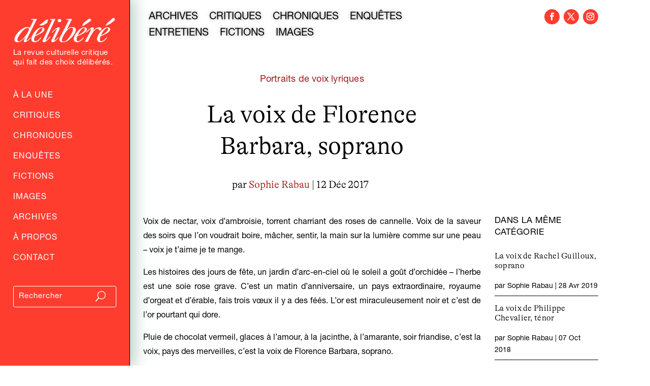

--- FILE ---
content_type: text/html; charset=utf-8
request_url: https://www.google.com/recaptcha/api2/anchor?ar=1&k=6LfXkkkgAAAAAKAwwGfmCmukiD26JimqGBp9KTjZ&co=aHR0cHM6Ly9kZWxpYmVyZS5mcjo0NDM.&hl=en&v=PoyoqOPhxBO7pBk68S4YbpHZ&size=invisible&anchor-ms=20000&execute-ms=30000&cb=4f3d53pexvcl
body_size: 48652
content:
<!DOCTYPE HTML><html dir="ltr" lang="en"><head><meta http-equiv="Content-Type" content="text/html; charset=UTF-8">
<meta http-equiv="X-UA-Compatible" content="IE=edge">
<title>reCAPTCHA</title>
<style type="text/css">
/* cyrillic-ext */
@font-face {
  font-family: 'Roboto';
  font-style: normal;
  font-weight: 400;
  font-stretch: 100%;
  src: url(//fonts.gstatic.com/s/roboto/v48/KFO7CnqEu92Fr1ME7kSn66aGLdTylUAMa3GUBHMdazTgWw.woff2) format('woff2');
  unicode-range: U+0460-052F, U+1C80-1C8A, U+20B4, U+2DE0-2DFF, U+A640-A69F, U+FE2E-FE2F;
}
/* cyrillic */
@font-face {
  font-family: 'Roboto';
  font-style: normal;
  font-weight: 400;
  font-stretch: 100%;
  src: url(//fonts.gstatic.com/s/roboto/v48/KFO7CnqEu92Fr1ME7kSn66aGLdTylUAMa3iUBHMdazTgWw.woff2) format('woff2');
  unicode-range: U+0301, U+0400-045F, U+0490-0491, U+04B0-04B1, U+2116;
}
/* greek-ext */
@font-face {
  font-family: 'Roboto';
  font-style: normal;
  font-weight: 400;
  font-stretch: 100%;
  src: url(//fonts.gstatic.com/s/roboto/v48/KFO7CnqEu92Fr1ME7kSn66aGLdTylUAMa3CUBHMdazTgWw.woff2) format('woff2');
  unicode-range: U+1F00-1FFF;
}
/* greek */
@font-face {
  font-family: 'Roboto';
  font-style: normal;
  font-weight: 400;
  font-stretch: 100%;
  src: url(//fonts.gstatic.com/s/roboto/v48/KFO7CnqEu92Fr1ME7kSn66aGLdTylUAMa3-UBHMdazTgWw.woff2) format('woff2');
  unicode-range: U+0370-0377, U+037A-037F, U+0384-038A, U+038C, U+038E-03A1, U+03A3-03FF;
}
/* math */
@font-face {
  font-family: 'Roboto';
  font-style: normal;
  font-weight: 400;
  font-stretch: 100%;
  src: url(//fonts.gstatic.com/s/roboto/v48/KFO7CnqEu92Fr1ME7kSn66aGLdTylUAMawCUBHMdazTgWw.woff2) format('woff2');
  unicode-range: U+0302-0303, U+0305, U+0307-0308, U+0310, U+0312, U+0315, U+031A, U+0326-0327, U+032C, U+032F-0330, U+0332-0333, U+0338, U+033A, U+0346, U+034D, U+0391-03A1, U+03A3-03A9, U+03B1-03C9, U+03D1, U+03D5-03D6, U+03F0-03F1, U+03F4-03F5, U+2016-2017, U+2034-2038, U+203C, U+2040, U+2043, U+2047, U+2050, U+2057, U+205F, U+2070-2071, U+2074-208E, U+2090-209C, U+20D0-20DC, U+20E1, U+20E5-20EF, U+2100-2112, U+2114-2115, U+2117-2121, U+2123-214F, U+2190, U+2192, U+2194-21AE, U+21B0-21E5, U+21F1-21F2, U+21F4-2211, U+2213-2214, U+2216-22FF, U+2308-230B, U+2310, U+2319, U+231C-2321, U+2336-237A, U+237C, U+2395, U+239B-23B7, U+23D0, U+23DC-23E1, U+2474-2475, U+25AF, U+25B3, U+25B7, U+25BD, U+25C1, U+25CA, U+25CC, U+25FB, U+266D-266F, U+27C0-27FF, U+2900-2AFF, U+2B0E-2B11, U+2B30-2B4C, U+2BFE, U+3030, U+FF5B, U+FF5D, U+1D400-1D7FF, U+1EE00-1EEFF;
}
/* symbols */
@font-face {
  font-family: 'Roboto';
  font-style: normal;
  font-weight: 400;
  font-stretch: 100%;
  src: url(//fonts.gstatic.com/s/roboto/v48/KFO7CnqEu92Fr1ME7kSn66aGLdTylUAMaxKUBHMdazTgWw.woff2) format('woff2');
  unicode-range: U+0001-000C, U+000E-001F, U+007F-009F, U+20DD-20E0, U+20E2-20E4, U+2150-218F, U+2190, U+2192, U+2194-2199, U+21AF, U+21E6-21F0, U+21F3, U+2218-2219, U+2299, U+22C4-22C6, U+2300-243F, U+2440-244A, U+2460-24FF, U+25A0-27BF, U+2800-28FF, U+2921-2922, U+2981, U+29BF, U+29EB, U+2B00-2BFF, U+4DC0-4DFF, U+FFF9-FFFB, U+10140-1018E, U+10190-1019C, U+101A0, U+101D0-101FD, U+102E0-102FB, U+10E60-10E7E, U+1D2C0-1D2D3, U+1D2E0-1D37F, U+1F000-1F0FF, U+1F100-1F1AD, U+1F1E6-1F1FF, U+1F30D-1F30F, U+1F315, U+1F31C, U+1F31E, U+1F320-1F32C, U+1F336, U+1F378, U+1F37D, U+1F382, U+1F393-1F39F, U+1F3A7-1F3A8, U+1F3AC-1F3AF, U+1F3C2, U+1F3C4-1F3C6, U+1F3CA-1F3CE, U+1F3D4-1F3E0, U+1F3ED, U+1F3F1-1F3F3, U+1F3F5-1F3F7, U+1F408, U+1F415, U+1F41F, U+1F426, U+1F43F, U+1F441-1F442, U+1F444, U+1F446-1F449, U+1F44C-1F44E, U+1F453, U+1F46A, U+1F47D, U+1F4A3, U+1F4B0, U+1F4B3, U+1F4B9, U+1F4BB, U+1F4BF, U+1F4C8-1F4CB, U+1F4D6, U+1F4DA, U+1F4DF, U+1F4E3-1F4E6, U+1F4EA-1F4ED, U+1F4F7, U+1F4F9-1F4FB, U+1F4FD-1F4FE, U+1F503, U+1F507-1F50B, U+1F50D, U+1F512-1F513, U+1F53E-1F54A, U+1F54F-1F5FA, U+1F610, U+1F650-1F67F, U+1F687, U+1F68D, U+1F691, U+1F694, U+1F698, U+1F6AD, U+1F6B2, U+1F6B9-1F6BA, U+1F6BC, U+1F6C6-1F6CF, U+1F6D3-1F6D7, U+1F6E0-1F6EA, U+1F6F0-1F6F3, U+1F6F7-1F6FC, U+1F700-1F7FF, U+1F800-1F80B, U+1F810-1F847, U+1F850-1F859, U+1F860-1F887, U+1F890-1F8AD, U+1F8B0-1F8BB, U+1F8C0-1F8C1, U+1F900-1F90B, U+1F93B, U+1F946, U+1F984, U+1F996, U+1F9E9, U+1FA00-1FA6F, U+1FA70-1FA7C, U+1FA80-1FA89, U+1FA8F-1FAC6, U+1FACE-1FADC, U+1FADF-1FAE9, U+1FAF0-1FAF8, U+1FB00-1FBFF;
}
/* vietnamese */
@font-face {
  font-family: 'Roboto';
  font-style: normal;
  font-weight: 400;
  font-stretch: 100%;
  src: url(//fonts.gstatic.com/s/roboto/v48/KFO7CnqEu92Fr1ME7kSn66aGLdTylUAMa3OUBHMdazTgWw.woff2) format('woff2');
  unicode-range: U+0102-0103, U+0110-0111, U+0128-0129, U+0168-0169, U+01A0-01A1, U+01AF-01B0, U+0300-0301, U+0303-0304, U+0308-0309, U+0323, U+0329, U+1EA0-1EF9, U+20AB;
}
/* latin-ext */
@font-face {
  font-family: 'Roboto';
  font-style: normal;
  font-weight: 400;
  font-stretch: 100%;
  src: url(//fonts.gstatic.com/s/roboto/v48/KFO7CnqEu92Fr1ME7kSn66aGLdTylUAMa3KUBHMdazTgWw.woff2) format('woff2');
  unicode-range: U+0100-02BA, U+02BD-02C5, U+02C7-02CC, U+02CE-02D7, U+02DD-02FF, U+0304, U+0308, U+0329, U+1D00-1DBF, U+1E00-1E9F, U+1EF2-1EFF, U+2020, U+20A0-20AB, U+20AD-20C0, U+2113, U+2C60-2C7F, U+A720-A7FF;
}
/* latin */
@font-face {
  font-family: 'Roboto';
  font-style: normal;
  font-weight: 400;
  font-stretch: 100%;
  src: url(//fonts.gstatic.com/s/roboto/v48/KFO7CnqEu92Fr1ME7kSn66aGLdTylUAMa3yUBHMdazQ.woff2) format('woff2');
  unicode-range: U+0000-00FF, U+0131, U+0152-0153, U+02BB-02BC, U+02C6, U+02DA, U+02DC, U+0304, U+0308, U+0329, U+2000-206F, U+20AC, U+2122, U+2191, U+2193, U+2212, U+2215, U+FEFF, U+FFFD;
}
/* cyrillic-ext */
@font-face {
  font-family: 'Roboto';
  font-style: normal;
  font-weight: 500;
  font-stretch: 100%;
  src: url(//fonts.gstatic.com/s/roboto/v48/KFO7CnqEu92Fr1ME7kSn66aGLdTylUAMa3GUBHMdazTgWw.woff2) format('woff2');
  unicode-range: U+0460-052F, U+1C80-1C8A, U+20B4, U+2DE0-2DFF, U+A640-A69F, U+FE2E-FE2F;
}
/* cyrillic */
@font-face {
  font-family: 'Roboto';
  font-style: normal;
  font-weight: 500;
  font-stretch: 100%;
  src: url(//fonts.gstatic.com/s/roboto/v48/KFO7CnqEu92Fr1ME7kSn66aGLdTylUAMa3iUBHMdazTgWw.woff2) format('woff2');
  unicode-range: U+0301, U+0400-045F, U+0490-0491, U+04B0-04B1, U+2116;
}
/* greek-ext */
@font-face {
  font-family: 'Roboto';
  font-style: normal;
  font-weight: 500;
  font-stretch: 100%;
  src: url(//fonts.gstatic.com/s/roboto/v48/KFO7CnqEu92Fr1ME7kSn66aGLdTylUAMa3CUBHMdazTgWw.woff2) format('woff2');
  unicode-range: U+1F00-1FFF;
}
/* greek */
@font-face {
  font-family: 'Roboto';
  font-style: normal;
  font-weight: 500;
  font-stretch: 100%;
  src: url(//fonts.gstatic.com/s/roboto/v48/KFO7CnqEu92Fr1ME7kSn66aGLdTylUAMa3-UBHMdazTgWw.woff2) format('woff2');
  unicode-range: U+0370-0377, U+037A-037F, U+0384-038A, U+038C, U+038E-03A1, U+03A3-03FF;
}
/* math */
@font-face {
  font-family: 'Roboto';
  font-style: normal;
  font-weight: 500;
  font-stretch: 100%;
  src: url(//fonts.gstatic.com/s/roboto/v48/KFO7CnqEu92Fr1ME7kSn66aGLdTylUAMawCUBHMdazTgWw.woff2) format('woff2');
  unicode-range: U+0302-0303, U+0305, U+0307-0308, U+0310, U+0312, U+0315, U+031A, U+0326-0327, U+032C, U+032F-0330, U+0332-0333, U+0338, U+033A, U+0346, U+034D, U+0391-03A1, U+03A3-03A9, U+03B1-03C9, U+03D1, U+03D5-03D6, U+03F0-03F1, U+03F4-03F5, U+2016-2017, U+2034-2038, U+203C, U+2040, U+2043, U+2047, U+2050, U+2057, U+205F, U+2070-2071, U+2074-208E, U+2090-209C, U+20D0-20DC, U+20E1, U+20E5-20EF, U+2100-2112, U+2114-2115, U+2117-2121, U+2123-214F, U+2190, U+2192, U+2194-21AE, U+21B0-21E5, U+21F1-21F2, U+21F4-2211, U+2213-2214, U+2216-22FF, U+2308-230B, U+2310, U+2319, U+231C-2321, U+2336-237A, U+237C, U+2395, U+239B-23B7, U+23D0, U+23DC-23E1, U+2474-2475, U+25AF, U+25B3, U+25B7, U+25BD, U+25C1, U+25CA, U+25CC, U+25FB, U+266D-266F, U+27C0-27FF, U+2900-2AFF, U+2B0E-2B11, U+2B30-2B4C, U+2BFE, U+3030, U+FF5B, U+FF5D, U+1D400-1D7FF, U+1EE00-1EEFF;
}
/* symbols */
@font-face {
  font-family: 'Roboto';
  font-style: normal;
  font-weight: 500;
  font-stretch: 100%;
  src: url(//fonts.gstatic.com/s/roboto/v48/KFO7CnqEu92Fr1ME7kSn66aGLdTylUAMaxKUBHMdazTgWw.woff2) format('woff2');
  unicode-range: U+0001-000C, U+000E-001F, U+007F-009F, U+20DD-20E0, U+20E2-20E4, U+2150-218F, U+2190, U+2192, U+2194-2199, U+21AF, U+21E6-21F0, U+21F3, U+2218-2219, U+2299, U+22C4-22C6, U+2300-243F, U+2440-244A, U+2460-24FF, U+25A0-27BF, U+2800-28FF, U+2921-2922, U+2981, U+29BF, U+29EB, U+2B00-2BFF, U+4DC0-4DFF, U+FFF9-FFFB, U+10140-1018E, U+10190-1019C, U+101A0, U+101D0-101FD, U+102E0-102FB, U+10E60-10E7E, U+1D2C0-1D2D3, U+1D2E0-1D37F, U+1F000-1F0FF, U+1F100-1F1AD, U+1F1E6-1F1FF, U+1F30D-1F30F, U+1F315, U+1F31C, U+1F31E, U+1F320-1F32C, U+1F336, U+1F378, U+1F37D, U+1F382, U+1F393-1F39F, U+1F3A7-1F3A8, U+1F3AC-1F3AF, U+1F3C2, U+1F3C4-1F3C6, U+1F3CA-1F3CE, U+1F3D4-1F3E0, U+1F3ED, U+1F3F1-1F3F3, U+1F3F5-1F3F7, U+1F408, U+1F415, U+1F41F, U+1F426, U+1F43F, U+1F441-1F442, U+1F444, U+1F446-1F449, U+1F44C-1F44E, U+1F453, U+1F46A, U+1F47D, U+1F4A3, U+1F4B0, U+1F4B3, U+1F4B9, U+1F4BB, U+1F4BF, U+1F4C8-1F4CB, U+1F4D6, U+1F4DA, U+1F4DF, U+1F4E3-1F4E6, U+1F4EA-1F4ED, U+1F4F7, U+1F4F9-1F4FB, U+1F4FD-1F4FE, U+1F503, U+1F507-1F50B, U+1F50D, U+1F512-1F513, U+1F53E-1F54A, U+1F54F-1F5FA, U+1F610, U+1F650-1F67F, U+1F687, U+1F68D, U+1F691, U+1F694, U+1F698, U+1F6AD, U+1F6B2, U+1F6B9-1F6BA, U+1F6BC, U+1F6C6-1F6CF, U+1F6D3-1F6D7, U+1F6E0-1F6EA, U+1F6F0-1F6F3, U+1F6F7-1F6FC, U+1F700-1F7FF, U+1F800-1F80B, U+1F810-1F847, U+1F850-1F859, U+1F860-1F887, U+1F890-1F8AD, U+1F8B0-1F8BB, U+1F8C0-1F8C1, U+1F900-1F90B, U+1F93B, U+1F946, U+1F984, U+1F996, U+1F9E9, U+1FA00-1FA6F, U+1FA70-1FA7C, U+1FA80-1FA89, U+1FA8F-1FAC6, U+1FACE-1FADC, U+1FADF-1FAE9, U+1FAF0-1FAF8, U+1FB00-1FBFF;
}
/* vietnamese */
@font-face {
  font-family: 'Roboto';
  font-style: normal;
  font-weight: 500;
  font-stretch: 100%;
  src: url(//fonts.gstatic.com/s/roboto/v48/KFO7CnqEu92Fr1ME7kSn66aGLdTylUAMa3OUBHMdazTgWw.woff2) format('woff2');
  unicode-range: U+0102-0103, U+0110-0111, U+0128-0129, U+0168-0169, U+01A0-01A1, U+01AF-01B0, U+0300-0301, U+0303-0304, U+0308-0309, U+0323, U+0329, U+1EA0-1EF9, U+20AB;
}
/* latin-ext */
@font-face {
  font-family: 'Roboto';
  font-style: normal;
  font-weight: 500;
  font-stretch: 100%;
  src: url(//fonts.gstatic.com/s/roboto/v48/KFO7CnqEu92Fr1ME7kSn66aGLdTylUAMa3KUBHMdazTgWw.woff2) format('woff2');
  unicode-range: U+0100-02BA, U+02BD-02C5, U+02C7-02CC, U+02CE-02D7, U+02DD-02FF, U+0304, U+0308, U+0329, U+1D00-1DBF, U+1E00-1E9F, U+1EF2-1EFF, U+2020, U+20A0-20AB, U+20AD-20C0, U+2113, U+2C60-2C7F, U+A720-A7FF;
}
/* latin */
@font-face {
  font-family: 'Roboto';
  font-style: normal;
  font-weight: 500;
  font-stretch: 100%;
  src: url(//fonts.gstatic.com/s/roboto/v48/KFO7CnqEu92Fr1ME7kSn66aGLdTylUAMa3yUBHMdazQ.woff2) format('woff2');
  unicode-range: U+0000-00FF, U+0131, U+0152-0153, U+02BB-02BC, U+02C6, U+02DA, U+02DC, U+0304, U+0308, U+0329, U+2000-206F, U+20AC, U+2122, U+2191, U+2193, U+2212, U+2215, U+FEFF, U+FFFD;
}
/* cyrillic-ext */
@font-face {
  font-family: 'Roboto';
  font-style: normal;
  font-weight: 900;
  font-stretch: 100%;
  src: url(//fonts.gstatic.com/s/roboto/v48/KFO7CnqEu92Fr1ME7kSn66aGLdTylUAMa3GUBHMdazTgWw.woff2) format('woff2');
  unicode-range: U+0460-052F, U+1C80-1C8A, U+20B4, U+2DE0-2DFF, U+A640-A69F, U+FE2E-FE2F;
}
/* cyrillic */
@font-face {
  font-family: 'Roboto';
  font-style: normal;
  font-weight: 900;
  font-stretch: 100%;
  src: url(//fonts.gstatic.com/s/roboto/v48/KFO7CnqEu92Fr1ME7kSn66aGLdTylUAMa3iUBHMdazTgWw.woff2) format('woff2');
  unicode-range: U+0301, U+0400-045F, U+0490-0491, U+04B0-04B1, U+2116;
}
/* greek-ext */
@font-face {
  font-family: 'Roboto';
  font-style: normal;
  font-weight: 900;
  font-stretch: 100%;
  src: url(//fonts.gstatic.com/s/roboto/v48/KFO7CnqEu92Fr1ME7kSn66aGLdTylUAMa3CUBHMdazTgWw.woff2) format('woff2');
  unicode-range: U+1F00-1FFF;
}
/* greek */
@font-face {
  font-family: 'Roboto';
  font-style: normal;
  font-weight: 900;
  font-stretch: 100%;
  src: url(//fonts.gstatic.com/s/roboto/v48/KFO7CnqEu92Fr1ME7kSn66aGLdTylUAMa3-UBHMdazTgWw.woff2) format('woff2');
  unicode-range: U+0370-0377, U+037A-037F, U+0384-038A, U+038C, U+038E-03A1, U+03A3-03FF;
}
/* math */
@font-face {
  font-family: 'Roboto';
  font-style: normal;
  font-weight: 900;
  font-stretch: 100%;
  src: url(//fonts.gstatic.com/s/roboto/v48/KFO7CnqEu92Fr1ME7kSn66aGLdTylUAMawCUBHMdazTgWw.woff2) format('woff2');
  unicode-range: U+0302-0303, U+0305, U+0307-0308, U+0310, U+0312, U+0315, U+031A, U+0326-0327, U+032C, U+032F-0330, U+0332-0333, U+0338, U+033A, U+0346, U+034D, U+0391-03A1, U+03A3-03A9, U+03B1-03C9, U+03D1, U+03D5-03D6, U+03F0-03F1, U+03F4-03F5, U+2016-2017, U+2034-2038, U+203C, U+2040, U+2043, U+2047, U+2050, U+2057, U+205F, U+2070-2071, U+2074-208E, U+2090-209C, U+20D0-20DC, U+20E1, U+20E5-20EF, U+2100-2112, U+2114-2115, U+2117-2121, U+2123-214F, U+2190, U+2192, U+2194-21AE, U+21B0-21E5, U+21F1-21F2, U+21F4-2211, U+2213-2214, U+2216-22FF, U+2308-230B, U+2310, U+2319, U+231C-2321, U+2336-237A, U+237C, U+2395, U+239B-23B7, U+23D0, U+23DC-23E1, U+2474-2475, U+25AF, U+25B3, U+25B7, U+25BD, U+25C1, U+25CA, U+25CC, U+25FB, U+266D-266F, U+27C0-27FF, U+2900-2AFF, U+2B0E-2B11, U+2B30-2B4C, U+2BFE, U+3030, U+FF5B, U+FF5D, U+1D400-1D7FF, U+1EE00-1EEFF;
}
/* symbols */
@font-face {
  font-family: 'Roboto';
  font-style: normal;
  font-weight: 900;
  font-stretch: 100%;
  src: url(//fonts.gstatic.com/s/roboto/v48/KFO7CnqEu92Fr1ME7kSn66aGLdTylUAMaxKUBHMdazTgWw.woff2) format('woff2');
  unicode-range: U+0001-000C, U+000E-001F, U+007F-009F, U+20DD-20E0, U+20E2-20E4, U+2150-218F, U+2190, U+2192, U+2194-2199, U+21AF, U+21E6-21F0, U+21F3, U+2218-2219, U+2299, U+22C4-22C6, U+2300-243F, U+2440-244A, U+2460-24FF, U+25A0-27BF, U+2800-28FF, U+2921-2922, U+2981, U+29BF, U+29EB, U+2B00-2BFF, U+4DC0-4DFF, U+FFF9-FFFB, U+10140-1018E, U+10190-1019C, U+101A0, U+101D0-101FD, U+102E0-102FB, U+10E60-10E7E, U+1D2C0-1D2D3, U+1D2E0-1D37F, U+1F000-1F0FF, U+1F100-1F1AD, U+1F1E6-1F1FF, U+1F30D-1F30F, U+1F315, U+1F31C, U+1F31E, U+1F320-1F32C, U+1F336, U+1F378, U+1F37D, U+1F382, U+1F393-1F39F, U+1F3A7-1F3A8, U+1F3AC-1F3AF, U+1F3C2, U+1F3C4-1F3C6, U+1F3CA-1F3CE, U+1F3D4-1F3E0, U+1F3ED, U+1F3F1-1F3F3, U+1F3F5-1F3F7, U+1F408, U+1F415, U+1F41F, U+1F426, U+1F43F, U+1F441-1F442, U+1F444, U+1F446-1F449, U+1F44C-1F44E, U+1F453, U+1F46A, U+1F47D, U+1F4A3, U+1F4B0, U+1F4B3, U+1F4B9, U+1F4BB, U+1F4BF, U+1F4C8-1F4CB, U+1F4D6, U+1F4DA, U+1F4DF, U+1F4E3-1F4E6, U+1F4EA-1F4ED, U+1F4F7, U+1F4F9-1F4FB, U+1F4FD-1F4FE, U+1F503, U+1F507-1F50B, U+1F50D, U+1F512-1F513, U+1F53E-1F54A, U+1F54F-1F5FA, U+1F610, U+1F650-1F67F, U+1F687, U+1F68D, U+1F691, U+1F694, U+1F698, U+1F6AD, U+1F6B2, U+1F6B9-1F6BA, U+1F6BC, U+1F6C6-1F6CF, U+1F6D3-1F6D7, U+1F6E0-1F6EA, U+1F6F0-1F6F3, U+1F6F7-1F6FC, U+1F700-1F7FF, U+1F800-1F80B, U+1F810-1F847, U+1F850-1F859, U+1F860-1F887, U+1F890-1F8AD, U+1F8B0-1F8BB, U+1F8C0-1F8C1, U+1F900-1F90B, U+1F93B, U+1F946, U+1F984, U+1F996, U+1F9E9, U+1FA00-1FA6F, U+1FA70-1FA7C, U+1FA80-1FA89, U+1FA8F-1FAC6, U+1FACE-1FADC, U+1FADF-1FAE9, U+1FAF0-1FAF8, U+1FB00-1FBFF;
}
/* vietnamese */
@font-face {
  font-family: 'Roboto';
  font-style: normal;
  font-weight: 900;
  font-stretch: 100%;
  src: url(//fonts.gstatic.com/s/roboto/v48/KFO7CnqEu92Fr1ME7kSn66aGLdTylUAMa3OUBHMdazTgWw.woff2) format('woff2');
  unicode-range: U+0102-0103, U+0110-0111, U+0128-0129, U+0168-0169, U+01A0-01A1, U+01AF-01B0, U+0300-0301, U+0303-0304, U+0308-0309, U+0323, U+0329, U+1EA0-1EF9, U+20AB;
}
/* latin-ext */
@font-face {
  font-family: 'Roboto';
  font-style: normal;
  font-weight: 900;
  font-stretch: 100%;
  src: url(//fonts.gstatic.com/s/roboto/v48/KFO7CnqEu92Fr1ME7kSn66aGLdTylUAMa3KUBHMdazTgWw.woff2) format('woff2');
  unicode-range: U+0100-02BA, U+02BD-02C5, U+02C7-02CC, U+02CE-02D7, U+02DD-02FF, U+0304, U+0308, U+0329, U+1D00-1DBF, U+1E00-1E9F, U+1EF2-1EFF, U+2020, U+20A0-20AB, U+20AD-20C0, U+2113, U+2C60-2C7F, U+A720-A7FF;
}
/* latin */
@font-face {
  font-family: 'Roboto';
  font-style: normal;
  font-weight: 900;
  font-stretch: 100%;
  src: url(//fonts.gstatic.com/s/roboto/v48/KFO7CnqEu92Fr1ME7kSn66aGLdTylUAMa3yUBHMdazQ.woff2) format('woff2');
  unicode-range: U+0000-00FF, U+0131, U+0152-0153, U+02BB-02BC, U+02C6, U+02DA, U+02DC, U+0304, U+0308, U+0329, U+2000-206F, U+20AC, U+2122, U+2191, U+2193, U+2212, U+2215, U+FEFF, U+FFFD;
}

</style>
<link rel="stylesheet" type="text/css" href="https://www.gstatic.com/recaptcha/releases/PoyoqOPhxBO7pBk68S4YbpHZ/styles__ltr.css">
<script nonce="CV9iYq86ja1iLB1LqJxu5g" type="text/javascript">window['__recaptcha_api'] = 'https://www.google.com/recaptcha/api2/';</script>
<script type="text/javascript" src="https://www.gstatic.com/recaptcha/releases/PoyoqOPhxBO7pBk68S4YbpHZ/recaptcha__en.js" nonce="CV9iYq86ja1iLB1LqJxu5g">
      
    </script></head>
<body><div id="rc-anchor-alert" class="rc-anchor-alert"></div>
<input type="hidden" id="recaptcha-token" value="[base64]">
<script type="text/javascript" nonce="CV9iYq86ja1iLB1LqJxu5g">
      recaptcha.anchor.Main.init("[\x22ainput\x22,[\x22bgdata\x22,\x22\x22,\[base64]/[base64]/[base64]/[base64]/[base64]/[base64]/KGcoTywyNTMsTy5PKSxVRyhPLEMpKTpnKE8sMjUzLEMpLE8pKSxsKSksTykpfSxieT1mdW5jdGlvbihDLE8sdSxsKXtmb3IobD0odT1SKEMpLDApO08+MDtPLS0pbD1sPDw4fFooQyk7ZyhDLHUsbCl9LFVHPWZ1bmN0aW9uKEMsTyl7Qy5pLmxlbmd0aD4xMDQ/[base64]/[base64]/[base64]/[base64]/[base64]/[base64]/[base64]\\u003d\x22,\[base64]\\u003d\x22,\x22woLCtGTDj8KnA8OxfcOPbcO1wqvCjsKIX8O6wqnCnsOMaMOWw6DDgMKLGwDDkSXDgVPDlxpDZhUUwrDDlzPCtMOFw4rCr8OlwqJLKsKDwpNmDzh4wqdpw5RpwoDDh1QowrLCixkAH8Onwp7CnMKZcVzCscOGMMOKIsKZKBkAbHPCosKRfcKcwophw4/Cig0+wp4tw53CosKkVW10ei8KwobDoxvCt0DCikvDjMOjN8Klw6LDoSzDjsKQTALDiRRSw5gnScKRwpnDgcOJKsOiwr/CqMKyK2XCjkXCkA3CtEzDrhkgw60SWcOwecKkw5QuXMKdwq3CqcKrw7YLAV/[base64]/ClTvDmR4Nwpk8wrXDpznClDlLVcOrw7jDlG/DoMKUFxnCgy1hwozDnsOTwqlnwqU4U8ObwpfDnsONNH9dTQnCji01wrgBwpR4JcKNw4PDmsOsw6MIw4o+QSgjSVjCgcKWCQDDj8OrT8KCXQTCgcKPw4bDgsOuK8OBwrwUUQYpwqvDuMOMYnnCv8O0w6PCt8OswpYoG8KSaHsBO0xONsOeesKzecOKVjPCqw/DqMOqw5lYSRbDmcObw5vDgzhBWcOzwqlOw6Jxw5kBwrfCtGsWTR/DgFTDo8O4a8OiwolGwprDuMO6wqHDkcONAHJQWn/Dslg9wp3DmT84KcOEMcKxw6XDoMOVwqfDl8KSwqkpdcOjwqzCo8Kce8K/w5wIR8Ktw7jCpcOzeMKLHjTCvQPDhsORw7JedGYEZ8Kew6bCu8KHwrxfw7pJw7cUwrZlwosbw7tJCMKLDUYxwqHCvMOcwoTCg8KxfBE/woPChMOfw5xtTyrCtsODwqEwUcKXaAlZFsKeKh9Sw5pzFsO0EiJwfcKdwpV5M8KoSy/[base64]/CngDCkQlWLiPCjMKAJB9owpTCiUjDtMOPC8K5KHd7TsOrW8Kaw6TClG/ChcKmPMOvw7PCmsKPw41IKFjCsMKnw7JRw5nDicOkEcKbfcKxwqzCjMOZwrsNScORScKaVcOpwowlw4VXbH5XYwrCh8KHAWnDscOywotIw4fDqMO0ZUbDoHtdwrfCsjAlFFIDfMK6fcKtdVt0w5XDgEJhw5/[base64]/wrPCqUvDt0HCuMOqwpxYV1kPw7YjAMKKZ1Erwqc8KMKxwobDv2pOMsKAb8OvZcK+RMOcPgLDu3bDpcO0csKJHUJvwo9yIBDDlcKTwoYGZMKuY8KKw7rDhi/CnQ/DqgZKIsKLOcKuwpvDoFzCimBSQxDDuCpqw4plw49Nw5DCtmDDtsOLBS/DlcOpwqhaAcKWw6zDjF7ClsKmwo1aw6F2YcKMH8KHB8KzbcKdD8O8IErDqVvCrcONw67DkRbCnQ9uw60hDXDDlcO+w5jDj8O2cFXDrB/DnsKAw4fDgnBZVMKzwpdMw5nDlSHDpMKpwoAPwq0TaXzDhEglDDvCn8OjWMOjGcKNwrXCt2omYcOKwrcpw7rCjWM4YcOwwr8/wojDvcKFw7tGwoElPQhtw7IrPBTCkMKiwogKwrfDpRo9wrMSTilkREzCrGZowrTDt8K+dcKGKsOAfRzDoMKdw4/Dq8K4w5YdwoMBHRnCvDDCkjQiwqnDrzp7CzHDowBBFTJtw63DrcKTwrJ8w67Cl8KxEsOSKMOjK8KAAxNmw4DCgWbCgj/DulzCnWHCqcKlOcOpXH8NHE5ILcOdw4xZw6w6XsKiwojDh2I4WgIJw7PCsEcPfBHCmBEmwo/[base64]/aE0Bw4zCsibCvjDCtcOCw53Dhghiw4tOw7c/F8OBw6HDsFdlwrcAFkdPw7kQA8OCCDXDoT0Xw787w7zCuGlIHDthwr4jJcORGVd9IMK7SsKbAEFww4HDqsK1wrpWLEfCmBHCg2TDl1ZOCh/ChSDCrsKVBsO4woMWZhU1w6MUNgzCjglAUwomHTJaLj4SwpRpw4ZGw4UsP8KUMsKqa0/[base64]/OXJXwq8oKMOuNsOgwqUpw5bCtMOUw7ogDjTCmMOMw73Cqx3Dv8K8GsOXw5DDqMOzw4rDkcKUw7DDmywAK10nIcOaRxPDjBPCvlpbXH8zeMKDw4LDtsKbIsKxw7obUcKdXMKFwpkuwpQtfcKLw5sgwoHCph4CAHgGwp3DrXXDncKIJyvCl8OqwrQfwq/[base64]/DlTQRwpVHw4gfC8OaQytXw6TCgMKyE8OhwpFrw6xLSRYoeg/[base64]/[base64]/CvBvCqGAIYFPCk8OMwrHDt8KsaUvClcOBaBMqWSYNw63Cp8KQY8KhDTrCkcOQOwIaBzw6wrpKYcKgw4PCl8ORwpU6A8O+GjNLw5PDkHhRWsKvw7HCiF8rEjhMw4/Cm8OFLMOrw5zCgSZDAsKwfFrDjXzCmkxZw7IqGcKrR8OUw5/Do2XDjFZEIcKowq4/ZcOgw5vDucKYwrx9dkFSwozDs8KVZBIrU2DCsEldU8O4WcK6C2Vww5/[base64]/WsKewogUwp7DssKfw7ohw67Ct8K7dcO3IcOJXcK3ERF+wqMCwqV3O8OXwoIgWSDDosKQFsKrTRXCrsOJwpTDrwDCvcKpw7gKwrFkwpwuw4DCtiE/[base64]/QMKzDxFyBiYHJU5Lw5ssWcKqw6ImwoXCpcOKwpNyfhNqOMKVw6R5wo/DncOTa8KgbcO6w5vCisKyLXQxwoDCtcKmNcKAdcKGwqvChcKAw6ZSVGkUYMOvHz9jJh4Pw6nCt8KrWmBFZSxBAsKJwrJOwrQ/w4gewoMtw4PCt0M4KcODw7gfdMOFwpvDiiI2w4HDhVTCnMKVdWbCncOqRxhAw7ZWw7Fyw4oAd8OsZ8O1C1vCtMO5PcK7cwg7dMOFwqZuw4JxYMOEWidqwovCqDEcB8K/cV7DuhfDiMK7w5vCq2hdWsKTNcKjBinCmsOXNyTDosOdb0bDlcONXUzDoMK5DibCggnDoQTChwnDtUfDtG4zw6bDr8OSR8K4wqclwqgnw4XCusKHESZkNykEw4DDmsKdwotfw4zDqD/ChURxW13Cm8KcUBbCo8KTHnHDlcKwaW7DtBbDmsOJMyPCuxvDhMKXwok0VMO9AndJw5dSwrPCrcKcw5AsKwQzwrvDhsKLOsOVwrjDvMOaw4EgwpY7PQBHCA3DrsK6bGrDo8OYwpTDgkbCnQ/CjsKACMKtw6MFwqPChUxVBlsDw7LCkFTDjcOxw7HDkXIuwpFGw6dYccKxwo7DosOzIcKFwr9Gw6Zyw6YHG0dWHFDCjnHDkU7DocKlHsK3Hgktw7wtHMOudS91w4vDpsOeaDzCq8ONO3tcRMK+e8OEEm3Dmngww6Q/LjbDrz8OHVDCisOrGcOxw4rCgXAqw5FfwoIswobCuiYrwoHCrcO9w6Z6wp7DtsK/[base64]/CtRBDw5vCkWhAwoLDqGPDg2csw4jDs8Odwr1cZCbDhMKVw7wKL8OTBsO7w6AOZsOcEGt+VFnDj8OOf8OOYMKqLCdvQsK/BsKbWmh1PDXDrMKww5R/c8OIQ1Q1TGx0wr3CosOXUEPDvzHDtwnDsSjCpsKzwqsLMsKTwrHCvyzCgcOBUxfDm3M6VSZhY8KIRcKUUhjDpQlewqgaD3bCuMOsw6nClsK/A149woTDqWsVEBrDosKiw63CjMOUwp/Cm8KDwqTDnsOrwrh1Y3XCscKUOXk+JcOOw4gMw43DlcOVwrjDixjDlcOmwpDCrcKYwrssT8KvDkHDscKHdsKqQ8Oyw5TDnUVLwoUQwrN3C8KKKznDt8K5w5rDpmPDq8Obwr/CpMOQcgAgw43Cm8KKwqrDtU9Ew7p/SsKMw4YDKsORwq5fwoVcf1hnfXbDvBV1S1xEwrNuwp3DuMO/wpXDuQtIwo1iwrAOJU4rwojDsMKpW8OKAcOqd8K3bDQQwotew7LDg1nDjwnCuWoyDcKAwqNRK8O1wrVowo7CklPDgXtew5PDh8Ksw6bDkcOxKcOww5HDhMK/w7IvesK6dmpWwpLCrsKXwrnCuEgYJAAvBcKHCmHClcKVTSDDl8KRw4rDvMK8w57CpsOaSMO7w7vDv8OmM8KIXsKUwqhQDFfCkmRidcOiw47DuMKrRcOqSsOiwqcUEFrDpzTDgj1mGgcsKCBeYkYpwq1Ew40kwpjDl8K/P8KvwovDtwV/QEAfZMOKaz7DlcOww7PDkMKAKk3CgsOwcyXClcK4XVbDk2w3w5nCtytjwq/DlyUcBgvDmcOqWUIGah9dwp/[base64]/DmDTDjMKgUMKJwr1hw5nDvQ9ib2DDmRDCmHJXS3NFwqPDn0DCjMOSNzXCvMKYZMKXeMO8a0PCpcK+wqLCs8KCCCXClkTDuXUYw63Cq8KUw4DCsMOlwrt4RwnClcKEwppLa8Okw6/DhyzDisOGwpLClRVVcsOSwoMTP8K9wpTCtCcqDQ7DuhUOw6HDssOKw7BeWG/[base64]/Cl8Kxwp9bwobDs2sreFYdwp0IwpHCrxXCgRwgwoXCkFhCDUzCjUYDwq/DqivDn8OSaVlOJcOzw5TCqcKfw5wLM8K1w7XCmRfCjibDqHRhw7pzRXcIw6ZpwoIrw5ozFMKSdxHDlMOdVy3DljTCrh/Dv8K+FyU9w6HCusOBcCfCm8KsZ8KOwqY0VsKEw6s/[base64]/CjS/CoCTDosKOMgAcwq3Dh8OSY38ow49xwrQoE8OEwoxlMcKOw4PDojbCgFAyH8Kfwr/Dty9Sw6fCuyFjwpJvw4Uaw5MIdHLDkhXCn2PDh8OnZMOyVcKew5/CisKzwpE8wofCq8KaDMOMw4pxw69SaRsqIhYYwq7ChMKkLF/[base64]/Du8OnE8KWwpheVDUsQcOhw4xTD8OLwqbDpgDDiMKKRCTDmUzDnsOPFMKew6nCv8KJw4c7wpYcw6UrwoEUwp/[base64]/Dm8ObKcKJaMOcGsOeRA51czpJKsKdwqVbQgXDjcKGwofCpD8Dw5LCqGt5K8KkZyfDlsKEw4TDrcOiVAdCEcKRLGDClBcpw6DCvsKODcO+w5nDs0HCmEzDvmXDuFHCs8Ogw5fDp8Kjw5wBwovDpW/DucKTDgEgw70hwoPDksK2wrjDg8O+wq5lwpXDlsKYMB3CtV3DiGN4LMKuVMOgID9gGRHCiEcHw5VuwpzCs29Rwq1uw6xMPD/DiMKswr3DtcOGbsOiMcOWLVTDpg/DhWzDu8KCcGPCuMK+DGAlwqXDoHHCu8O1w4DDmirCqX84wqhcF8OmVHxiwqY0EnnDn8K5w54+w4lqbHLDsVBHwroSwrTDkm7DlsKUw5B/Oz7DkijDu8KfD8Kcw6NXw6YaZsOMw7rCgnDDrhzDrcOOXcOOVirChTIAG8O7BiYlw5/DsMOfUQzDs8KMw612TDfDm8KWw7HDmMK+w6paAFrCu1jCmcKNHjRUM8O/QcK5wo7ChsK6BFkNwpIEw6rCoMOoccKSesKcwrQETgLCrnsRY8KYw4l+wrvCrMOPdsKTw7vDqiJhAnzDvMOdw6vClQDDm8OmQMO/KMOaRQ7DqcO1wpnDjsOEwoDCsMKWLhHCsBRpwpY2RMKMP8O4ZCrCnyYAQhoWwpjCiksMfwdiWMKMXMKHw6IXwoNzRsKCES7ClWLDmcKTC2vDpQx7P8KhwofDqVTDq8Kjw4JNBhzChMOOwq/[base64]/[base64]/w4UWY8O1MwXDlWRNeGDDuMONIcKyw4l6fW7DjyJQT8KBw5LCkcKLw6nCiMKpwrvCoMOfAz7CnsKDVMKSwrXCqTJhFcKPw67DgMKjwo/CnBjCusOJJHBbecOFFcKBVyNiXcObKhrClsKiBBZZw4c5Z0dWwofCg8KMw67DicOaBRNBwqUWwqY1wofDrgUhw4NcwrnCv8KIX8KXw5/CmnjDh8KlOQYpe8KMw7LCtnQFVBjDmmXDu39Cwo/ChsKEZBDCoTkRCsKkwrDDkxLDlsOMwrgewqpNJBkePWJOwovCgsKIwrdJM2HDoCzDl8Ovw6nDmirDuMOpEHrDj8KwMMKyRcKowofCtAvCoMKkwpvCsBvDnsOKw4TDtsO6wq5Mw7Qxa8OzTTLCt8Kawp/ChH3CsMOawrrDkSYeDcO6w7LDkFXCjHDCksKBV0nDvQLCrcOWWC7Cn1QtV8KbwovDhToIcwjDscOUw7sLD2EywoDDnhrDjExSMVpow6zDtyY7BE5GNgbCk0Bdw6bDmHXCgSrDsMK/woTDo3o8wqhrMsO/w5fDpsKpwozDnBgqw7Raw5rDtcK4BWIjwqLDqMOQwqHCvF/ChMOlF0lNwqVxEi1Kw4XCnzMyw7kFw5kYecOma3gfw6sJBcO5wqk6FsKIw4PCp8OawqFJw4fCk8OzGcOGw5DDmsKRO8OEbcOIw5IRwpnDmydYNlPDjjAHHxbDtsKiwo/DhsO9w5/Cg8OPwqLCgVZsw5PCmMKMw6fDngZRC8O6QyxMcxfDjxTDrh7CssK/dMOHfV82MMOZwoN7RMKJIMOrwpRNA8KFwpbCtsKCwoQwGlUMfS8Qw4rClFEmI8KeIWDDs8OXYErDqyvChcOyw5wCw6LDk8OLwp0ae8Kqw6EDw5TClVzCrcKfwqAXacOjTRvDnMOXaF1Uwqttam7CjMK/w7DDjcOewo47bcOiEzwzw4Ehwqtrw4LDqkkbKsO1w5PDp8K/w5/Cm8KWw5HDqSo6wpnCp8ODw59DDcK4wqt/w7DDrWbCqcKBwozCs3EAw75ew6PCni7CrMK+wohsZMOwwpfCpsO8byfCokJYw7DCiTJbX8KYw4kAYETCksKUR2HCqcO+UMK8P8OzNsKhD0/[base64]/Dn8KNTGM/wpzCt20qBiIsw7vCkMKFLcOuw5jDocOMwpHDlMKkw6APwrVYPytjU8OswovDog53w6/Dr8KUJ8K3wpvDncKCwqLDqMOtw7nDj8KbwqbCqTjDq27CucKwwoJ/ZMOcwrMHFXrDvCYCABPDlsOdcMOLS8OFw5rDuD1iWsKWLCzDvcOrQMK+woV6woZwwoF9I8Kvwqp6W8OiCRJnwrN7w7vDnCPDrxA2M1fCj3zDvR1Hw6Y3wonClHZQw5nCmsK+woUJFl/DrEXDiMO2aVvDvMOxwqY1AcODwr7DomUmw70+wpLCocOuwoErw6ZFf1fCuRACw7xkwqjDssO7A2/CqDcAfGHCi8OtwqEAw5LCsCLDssOKw53CgMKLJ3Msw6powqJ9QMOKBsKpw4LCh8K+wojCisOgwrsjNH/DqUoRL30aw7x6PcK5w7l+woZ3wqjDk8KCV8OBPRLClkzDh0bCgMOqY1Ibw63Cq8OSXnDDvkYWw6rCt8Kqw7XCuXw4woMXI0bCnsOhwr59wq9twoUjwo/[base64]/DghfCp3MHb2h8wq5uNMOLw7jDv8KVworCs8OMw7vCiMOmM8K2w5ZJHMO4Bko9SR/Du8Oow4Eiwpo2wpkhfcKww5LDkA1OwqIPTU56wo9lwoJIB8KnbsOxw4LCjMObw5ZSw4XDncOxwpLDrcKdbmjDvQ/DmhA+bBRBHAPClcONZ8KCUsKMAsKmG8OZYsO+CcOOw43Dhh0eFcODYGJbw4vCvyXCpMOPwp3ChGfDqzkvw64vwqzCgRpYwp7ClMOkwq7DoUbDj0fDgT/CmGxAw7DCgHogNsKuBy3DocOCOcKpw4DCow8QWsKCOXbCpHjCtSc5w4hOw5PChSXCnHLDv1PCpmImTsO2BsKEJMKmfUDDgcKzwp0dw4fDjsOFwp/DocOpwoXCscK2wpPDgMO3w64rQ2guRl/CqMK9LkVTw5lgw4UswofChDDCpsO8AnrCrAnCo3fCu0ZcRSbDvTdXbBEawoAlw71heCPDvcOzw7HDsMOzGzBxw4x5OcKuw4Yjwq9fUsK5w5/Cigpkw6ZMwrbDmQVtw5VCwoLDoSnDoULCscOQw4bCkcKUL8OEwojDkmsvwrwwwp9/wplmT8Ogw7dCI3V0FyfDjznCisOBw6DCqh/[base64]/DrnDCs8OLwpPDgcK8RkrCgsKdw6AuwozCq8O+woEDRsOMfMOPwqHCusOTwq1iw5A8C8K1wrnCosOvIcKIwq8FEcKlwqUsRjbDig/DqsONTsOkZsOMw6zCihAbf8KoasO3wq9Cw51Twq9twodkMsOpW2/Cu3V9w6oiMEMiFGvCgsKwwqIwUsKcwrzDh8OTwpdTXQAGL8OMwrIbwoN9e1kcf3vCscK+NkzCu8OMw7YNJybDrsKKw7DCpGnDulrDkcKaWTDDjjoXLUDDo8OCwoLCh8KNZ8OfN2NzwqcCw4PCgMOAw5XDkxVPdVNsIylrw4QUwoobw4FXacOOwoM6wp04w4/DhcOEPsKbXTlxWGPDssO7wpdIK8KVwpFzHMKewq0QH8OxAsKCacOvEMOhwqLChRrCucKbAXQtQ8KJw4NUwpnCnXYkX8KnwrI7OT3CvXkUZT1JZTDCh8Ohw4DDl0TDm8Kdwpw0wpgEwrA7cMOhwp8/w50fw5/Du1ZjCMO1w4ghw5EawpbCohEyNkvCkMOfWSE7w5rCq8KSwqvCm3HDp8K0aHsNEmYAwp88wrvDih/DjHFPwpRGR2jCm8K8ZsOoccKCwpXDs8KxwqbCohvDhEw8w5XDvcOOwoJ3ZcKJNnDDucKjdQPDvS1fwqlnwqQFWlDCtychw6/[base64]/wr3DgcO9w5nDrz/DrcKiYhEYcMKtwrTChcO0H8Opwp/DlTIRw6Y1w41GwrDDmm7DpcOqRsOyHsKQdcOZI8OjLMOhwqnCikjCoMKKw6LCkWHCj2TCkxnCow3DuMOuwohEGsO/A8OHAMKZw5BYwrxHwockw4Juw5Qqwp8vG1NsUsK/wp0owoPCpjE1QSY9w5nDu2Avw5Nmw6oqwp3CvcOyw5jCqRh7w7YZHMKXHMOOEsOxbMKnFEXDi1AabS4MwrrCv8O2esOcKlPDqcKyW8OWwrdpwoXCj3rCm8OBwrHClhbCuMKywoXDixrDtHLCkMObw7DDr8OAJMOBMcOYw7B3Z8OPw55Ow6nDssKPfMOgw5vDvE8qw7/Dnx8Kwppswq3CiUsrwp7Di8KIw7ZCLsOresOVeBrCkyJtVEgtEsOafcKdw5JYBGnDt0/Co3HDj8K4wonDsThbwqPDpCbCkiHCm8KHEMOrQ8K6wpnDq8ORbsOdw7TDlMO7cMKAw4sUw6U6CMKbacOSWcOCwpEaAVjDiMOHw7zDrx9dUlPCpcONVcOmwoZ1PMKyw7nDvsKYwpfDqMKwwp/DqUvCvcKmf8OFKMKrfMKuwqZyJMKUwoEPw7FKw7YWVnDDrMKqQMOfBQzDgcKPw7PCnFEvwpJwBVk5wpjDuxjCuMKew508wohkGmHDvcOyWMO0WBgbOsKWw6zCjWHCmnjCrcKaUcKRw4F7w5DCjgoww7UswqbDvMK/[base64]/CilDDrsKXwrpxwo/DgcKHwpLCrMKTw6oQwqvCgXhpw63CusKMw6/CuMOFw4fDtAkIwpxpw5nDisONwrTDiELCksKBw65FEioOG1jDsUBNYRXDqRnDsikUXsK0wpbDll3Col5cO8K0w45vDsKrWCbCsMKHwrlREMOmLh7CvsOlwqHDncOTworCsRfChVI6ZwEvw4jCr8OqCcKZbnZBC8OOw7Jmw5DCksObwrLDt8O9wr/ClcOLJAfDnH0nwrAXw7/Ds8KBPR3CvQYRwogpw7/CjMOew4zDmQAiwoXCjUgrwqRLVAfDksO1wr7ClMOQN2Rsb1QQwrDDncOAZUXDuTgOw4rCqVYZwo/DpMO+Y0DCphPCsSLCsSDCicKxZMKPwr4zW8KBW8O5w71KR8OzwophQMKsw4p1HS3CisK7J8O3w75nw4FHGcOqw5TDksOawqvDn8OJViIuJFxnw7ElDHDDpmhSw7XDgHg1TDjDtsK/OVIvIlTCr8Kdwq4IwqHDoAzDhCvDr2TCp8KBaXcDaU0oMS8GVMKmw61cJg0iWcOHbcOUOcOxw5Q9eF07TgpcwpjCgMOidV0nOyHDjcKlw6sFw7nDuDpJw6Y/ei46U8KSwrsKMcKACGRNw7rCp8KdwqoLw54Gw45yWcOtw5zCn8OjP8OwR0JLwrvCvcOWw5/DpRrDtwHDg8KjUMOWMVADw63CmsK1wqoXFmJ2wq3Cuw/CqsOhCMK5woVhGhnCkBzDrEAXwo5WGTdgw79Yw5jDvcKEBWnCvUPDvcOgZRjDnCbDosOjwqhPwq/DscO2BTzDtG87IHnDsMOFwoHCvMOfwrdxC8OUbcKgwp9+XhAwc8Ojw4U4w4R7QnN+JjwLYcOew6kEcSU6UXvCmMO6f8OHw5TDrFPDkMKkRzTCtU7CjmkFa8Ouw74LwqrCocKWwptGw65Ow4g/FWNgHGQRblzCvsKhNsKwWS8jOcO6wr85cMO9wpt5esKABxJtwoVRVcOmwojCvMOBfxB7wqdEw6PCmknChMKuw4FmHj7CvMKNw4nCpTFyOsKSwqjCjWzDiMKEw4w7w79KJnjCncK/[base64]/Dn8OwwrowwoFwBCcSFzF/ZcOOw5kXfVEkwr1+d8KEwrLDnsK1cS3Dm8Kww6hoABzClDQzwohDwrdrH8K6woTCih0VTcOHw6Y/wpjDqzvDlcO8NMKjEcO0LVfDmTfCssOJwrbCuCI2M8O8wprCkcOePHrDpMOdwr0owqrDu8K9OMOiw6TCnsKtwoDCv8OrwoDDqMOrX8OdwqzDqmpiYWrDo8KFwpfDn8KMG2VnL8KdJR5DwpFzw6LDisOZw7DCq2/DvhFRw4JSPcK2BMOqRcOZwp42w6rDo0MDw7oSwqTCrsOsw7wEw64YwpjDvsKSGTA0wrQwAcKma8KsYcKfWnfDoCFZCcKiwobCl8K+wrsMwrZbwrVdwpU6wqMcVHHDsylYYSbChMKFw68jPMOuwqYQw4rCiS/CmChVw4zChcOkwpINw7IyI8O5wpQFKm1HSsKiU07DjhbCocONw4ZuwpxIwr/CuH7Chz8Gek8aCcOBw6LCrcOswrwcW0YLw6YfJhHDt0Ufdl9Hw6xHwo0OCMKzb8KoDjvCuMKwQMKWIMKzWyvDtEtfbgATwp16wpQZC0AYGVU5w4/[base64]/ClMO6wprCtAjCoRrDt2ETw77CtWkqw5fCqSLCgWZ+wozCpGfDhMKLUlHCmMO/wp9wdcKuBksdJ8K0w7BJw5LDgcKIw6bCgScCdcKnw43DhcKNwrtWwrswecKuc1LCv1XDk8KOw43CjsKRwqBgwpDDsFnCvyHCr8KAw5B6R24ZK1vClUPDnALCqcKswq/DosOOOMOMRcOBwrItK8K7wo91w4tUwrhqw6VjKcOfw6bCgjXCuMKiMloVKcOGw5XDogYOw4B2dMOQOcKyVxrCp1Z0M2XCsjxHw5g6J8OtFcKjw4TCrS3CvjfDtMK5VcOfwqvCt0fCgFDDqm/[base64]/AhrDumcfCGvDqDo7wpAvHDLCg8O/wp7CmRdUw4RLw7/DtcKAwq7DrV3CrMOXwrgjwpLCusOvRMKFN1cow74pX8KfXsKSXgxrXMKfw4jCgTnDhAlUw79pA8KCw6vChcO+wrNFS8OPw6zDmUXCtXILA20Yw6d/A2DCq8KDw4ZOKC9rf1UIwqNEw6oWNsKqHTdUwrIlw4ZcAGfDu8Ovwo4ywofDqkcpSMOleVVZaMOew4vDiMOQK8KxF8OdesO9w4M/[base64]/[base64]/[base64]/CmhcfKGgvw7Ujw4rDmMO9wpnDtcK+fQ1UVMOUw788w5/Ch1h/XMKAwpvCu8KhBDFUSsOHw4ZEwrDDisKTK1vCrkPCnMKOw4J1w6rDo8K0eMOKNzvDqcKbTk3CjMKGwrrCt8Kuw6lPw73DjMOZQcOyWcOcdHLDr8KNfMK/woRBWg5RwqPDlcOUOj4zMcOFwr0wwoLCm8KEMcOiwrtow5INchZ4w7tVwqN6A2wdw5QGwoPDgsKNwp7CoMK+AWzDiATDp8KXw7YOwql5wrwDw545w6xXwo/[base64]/DucOSwp49czPCv8KVw6rCgBnDgsKNDcORwrEtOsOgP1LCoMKswrDDtEfDkWZ/[base64]/[base64]/CpTrCt8KmC07CpjzDjsKpUSQNTwY/VsK4w4BHw6BCIgXDnWhPw43DlSx0wpXDpTHDpsKdJCAFwoVJV1QYwp9lYsKLKMK5w5BiCcOWPArCrFx2HwPDlcOoFsKqTnZPTArDn8OMNlrClUXClj/DlFo/wpDDj8OEVsOVw5bDtcOBw6fDmEoKw7/CmTfDsCLCrz5gw5Ajw6rDisOlwp/DjcKefMKAw7LDp8O3wp/DggFjbCHDqMKaSsODw5xZUFM6w5ZVEhfDucOGw6nChcKPbFfDgx3Ch1/DhcOVwo4hEyfDnMOPwq9qw4XDoB0DasKIwrJJCTbCsUx6wo3DoMOgI8OTFsKdw6wMFMOmw7zDqcOlwqNzYsKKw6zDhAdlcsKUwr/[base64]/DnhtlYXXCpsKDDsO/[base64]/w69/[base64]/[base64]/CviBVwpVBfsOjGyEKbcOZa8Kiw6LCrSzCnHkPEkbDgMK4G3xFd19xw4/DhcOtG8OAw5Edw7wLHVZ6fsKeXcKhw47Du8KNEcKFw6wSwpDDiXXCuMKrw4bCr0UJw7NAw7rDk8KyLk87GMOBfsK/QMOGwo1WwqwzNQHDonlkfsKswoYXwrTDtC/[base64]/UnvCrFfDicOvwpzDqMO/w47CjsKBUMO1w5MJeF9DEw7DpsO/P8OtwohSw7tZw67DmMKbw7oMwonDh8KcXcOpw59hw48yFcO8cUTCpGnDh3BKw6rCgMKEEyfDl2wZL1/[base64]/fB3CqMKGC8OJw6ErJMOLwr0iSGTDpVfCmTXDmirDuzRLwqgPHMOnwrcMwp8OQUXCgMKKMMKTw6HCjWHDuS1Hw5vDgUTDr1bCmMObw6nCijUWWFLDt8ODwo1hwptlP8K5MUjCpMK6wqTDtkEXAW/DuMO8w5tbKXbChMOJwrZbw4nDhMORRnp/Z8KLw5Nuw6/[base64]/DoMO8wpbCk8OFIcOow7vDtsOCYcKrDm/DuinDpg/CnDfDu8OZwpzClcOdw6vCtH9GAw12TsK0w5/DsBJ0wqBmXiPDhhbDqMO6w7TCrh/DsFrCr8Kow6zDncKPw5nCkQYjFcOMGcK0WRjDjh3DhnrDt8KbGx7CtVxPw6YPwoPCh8KbM0BVw7oww7HCuEHDhVTDsTXDqcOlGSrCo3V0HGE2wq5Cw5fChMO1WClBwoQWNU06SHg9PAPDgcKKwr/[base64]/DhsKYw6kVN8Kaw5TCrcKVHVnDssKuTy/[base64]/DvUPDuMKuwrUtwr7DgcK7CcKRw5E7w67DpMOLQ8K+KsKyw5/[base64]/CtcKVVMKTD3fDsiI1w47CvmXDvnRxw7R5YFJqLAR4w6BkWAdOw7TDiy5CH8OdHMKJCyNCbAfDq8Kpw7p0wp7DvkI/wq/Ctwp6FcKbFcKfa0/DqG7DvsK2P8KowrTDp8O6W8KJT8K9HwUsw6Fcw6HCizhlL8O8wrAewqnCscKwCw/DocOOwq1/[base64]/PMOUacKwC8Kfw5tJwqPCi8KXChnCn8KVwqsfwpUbw5jCoWw0w6sySwsow5zCtk8HCXpBw53ChVEbQ3fDpcOmZTPDqMOWwpAzw7tKeMO7UhtlUMOXAXdmw650wpQkw7zDh8OEwqcpKwdBwrNyH8OTwpnDmE1AUwZgw4gKMVjCncK4wqcdwpMvwo/[base64]/w5U8G8OZw6YIwo1hUsKbwqEuwoLDqS7DsXvCicKow6s6wofDkifCiXFwQcK/w7JvwoTCjcKJw5vCg3vDksKPw7peSxbChMOlw73CvE7Ck8OYw7XDhBPCrMKJfMOwW0I3XX/DsRjCl8K5bMKYJsK8fkFMSzU/[base64]/CpsKeGXPDocKkPcKAw7BVwpDDomxdaHEXNB7DjUN0UcO2wowhw64swoFowqLDrMOFw51WDFMOOsO+w4xMLMK5ccOcUBvDuUQkw4jCm1nDnMKuVWzDj8O0wrjCrh4dwpLCgsKRc8O+wrrCvGg/M0/CmMK3w7jCt8K0IHRRextqZcKTwojDssK+w7jCmQnDpW/DlcKKw7TDjVdpHsKtZMO6ZXRQW8OLwr08woU3YXTDu8OidTJMD8K3wr/CgAM/w7Z3OlI8QkjCi2LClMKAw6XDqMOvLg7Dj8KpwpPDi8K6KyJ1LlzDq8OAb1/CiRouwqBRw4J/F2vDlsOiw4NcP0l8CsKFw4FCEsKSw5trd0pXHjDDuUMqfcOFwrJ+woDCg13CpMOBwrlNUMKAQyd0MBQyw7jDucO7HMOtw4TCnSoIaVTCsjQIwo1vwqvDlW5BXkpMwoHCrD5CdX4iLsO9H8O/wo04w4zDqzfDv3p7w4DDhDcMw67ChgADKMOZwqUDw4HDu8OVw57CjsKtL8OSw6/Dqnspw7N9w7xHPMK4GsKewr43bsOrwqYFwpNbZMOWw5YBCWjCjsOjwr80woE0ZMK/fMOlwp7CpcKFdD11LzrCmVjDug3DmsKeBcOGw5TCjMKCRjYsNSnCvTwUMRx2E8K0w7U+w6kcSzVDZMOAwr0pBcOcwpFoH8O/w58jwqjCtCDCox9xFMK5wofChMK/w4jDlMOHw67Ds8K4w5TCqsKyw7NiwplAH8OIYMK0w49Uw6HCsSZEI1AbBcO7CnhYM8KMLwLDhSdvcGs0w5PDm8K6wqPCgMKLXsK1IcOdUSNJwpBTwpjCv34EfsKsd1fDok7CosKzZGbCocKAc8OXXj4aNMOvAsKMCFrDlXJlwq8ww5E6b8O/wpTChsK7w53DusOqw7g+w6g5w6PCgD3Ci8OBwqLCnQbCh8OtwpEqXsKqDxLCkMOfEcKpasKKwrHCnTPCq8K7ccKkLm4Qw4TCs8Kww4EaJsKww5fCqBHDksKOBMKEw59Sw4rCq8OfwoHCiCwSw6kCw73DkcOfF8KEw5TCsMKmRsO/Nw9/w71nwrdZwqbDpgfCrsOyGTgXw7HDpcKjWTw2wpTCisOjw7wjwpzDh8OewpzDnGo7JH3CvDIjwpbDrMOtGQjClcOeFcK9GsOzw67DvxBlwpjCsFAOOUHDn8KuWWhPUz12wqV7w59ZJMKKXMK4TDkoBxbDkMKqdRMLwqEuw6h2MMOxXnscw4/DrWZkw7jCpjh8wpfCtsOJSC5EFUMfIw89wrvDssOGwpJbwrTChlTDvcO/PMK7Lw7DisKuf8ONwoDDgkfDssOSa8KGEVHChTXCt8O5AHTDhzzCosKpCMKAMUtya3pXDk/CosK1w4YGwqF0FCVFw5fDnMKPw6rDvMOtw5XCjCQLH8OjB17DphJPw63CpcOhdcKewpzDrxbCksK8wpBlIsKnwofDicOkewwTc8KHwr7ChlE+T3oyw7rCncKYw6IGXwzDrMKUw6PDqMOrw7bCiA9bw6xIw6jCgDDDlMOFP2lXHDIDw7VjIsOtw50vVkrDgcKqw5/DngEtMcKGBsK/wqY9w65oWsKJU0jCnHAefsOUw40EwpAcWSNowocyfHHCqT7Dv8Ktw5VlPsKMWGDDq8OBw6PCpCnCnMOQw57DusOaGMOMBXnDt8K4wrzCsUQlST/Col3Dgj/CoMKgbnEqbMK9ZMKKPV53XxMmw5ofVznChHVoOnxZfsOhXCfCnMOlwpHDhgogD8OPeRXCohvDvsKcInFGw4RrLV/CmHs9w73CiBfDicKIBSbCr8Obw5syAsOoAsO8el/[base64]/c8OEw5bCtsKJJcK7Z8OCwq8pw4dhw4hDwrHDoX3CiVAPScKPw4dzw60WKWRWwo4gwrfDiMKuw7bDu28+ecOTw6XCkn4RwrXDvcOrXcOSZnvDow3Dgj/[base64]/DpH1pIMK2wqLCqQNVBU3CjzYLRMO9P8KlSRzDt8OrbcK7wrAhwprDlhbDhSdwBShCBmjDrcOLM0HDk8K5BcKXIGRHF8KWw6JyS8Kfw6pFwqLCkRPCnMK9RUjCtifDnFrDksK5w590QcKIwpfDscOBM8KAw5fDlcOWwp1ewo3Cp8OhOzYsw4XDmGArXw/CgsO1KMO5KxwvY8KOC8KeWVsqw5UcQjTCkx7DnWvCq8K5RcOsXcKdw652VnU0w6h3CcKzey8BDhLCncO0w70JFGRQwoRGwr/DmCXDtsOVw7DDgWE5AAY5DFkvw6h7wptXw68WBsONeMOUcsK9c1wbLwPCinpeVMOPW0Iqw5fDtBIzwrLCkGvCrmrDgsK3wrrCssOUZsOwTcKtPC/DrHDCo8Okw63DkMKcFCHCusO+YMOhwp3Cqh3Dg8K6asKXPkxVQgw9BcKpw7HCqHXChcO5FMKvw57Cr0fDlsOywoglw4QIw7QVHMKtFiDDtcKPw5vCkMOjw5Qmw6oCMUzDtGUhSsKSw6vCrmzDhMOOWsO9aMKXw5R4w6DDvyzDklMEXcKoXcKbNEp/QMKfccOjwoQaNMOde2PDjMKGw6jDucK3biPDjmsSC8KrHVvClMOrw7gCw7pBEjQhZcKbOMOxw4XCtcOOw7XCscOUw47CgVTCscKnwrp6Ij7CjmHCtcK3VMOuw4bDk3Bow6HDoTolwrjDo0rDgFs9Q8OFwr0Dw7Z5w5fCuMO5w77CpXJaUX3Dt8OGTkFMPsKnw4EhQW/[base64]/[base64]/DtBnDlMO3w7NaMsOEw6vCtxcyA8Oew6FRw6NqTMKZbMKsw6RPazMEwr5swpwDLQt9w5cswpZUwrcww7cICTlcRTVdw5ACBzF7FcOhVEXDqkZzIUEew7h5S8OgTlnCpSjCp3V2KUzDjMK/w7NoQGXDig7CkWnCkcOUMcODfcOOwq5AWsKxb8KFw5kLwoLDlFVnwpUEQMOBwobDsMKEYMONesOpfBfCpcKbGsOvw4d4w51ZOHsUZMK1wozDumHDun/DohbDk8OiwqJ5wqJvwqPCkH1tFl1lw7trbizDsAMkTi/[base64]/FsKRw5sYIcOYTMKVNsOdBcK1w64Ww64fw6/[base64]/DtcK+MA9ew7LDkMKYw6DCpi/CpcK/[base64]/[base64]/DnsODw7jCuHALw41pwobCvh3DoAZsw5bCnSnDocKywrgFRMKewrnDnXjCoE3Dj8KswpgSS1kzw78AwrU1U8OrG8O1wp/[base64]/[base64]/[base64]/DtcKmwp1BcArCmcK/Rm1xwrUJd8OxwqM9w4/CtiLCigvDmEfDvMOyeMKhw6vDqWLDvsKXwrfDhXpQKMOcBMKCw57DsUDDt8KkOcK6w5rCicKLeFtFwrfDlHPDtgjDklZkGcOZSHt/[base64]\x22],null,[\x22conf\x22,null,\x226LfXkkkgAAAAAKAwwGfmCmukiD26JimqGBp9KTjZ\x22,0,null,null,null,1,[2,21,125,63,73,95,87,41,43,42,83,102,105,109,121],[1017145,478],0,null,null,null,null,0,null,0,null,700,1,null,0,\[base64]/76lBhn6iwkZoQoZnOKMAhmv8xEZ\x22,0,0,null,null,1,null,0,0,null,null,null,0],\x22https://delibere.fr:443\x22,null,[3,1,1],null,null,null,1,3600,[\x22https://www.google.com/intl/en/policies/privacy/\x22,\x22https://www.google.com/intl/en/policies/terms/\x22],\x22q1f/PoC2HzQ2Ei06YfnquqH/Am61dOhficdc+fKOEHU\\u003d\x22,1,0,null,1,1769359276821,0,0,[111,96],null,[199,120,16,238],\x22RC-bi0gN7Ig-azu5A\x22,null,null,null,null,null,\x220dAFcWeA5hZXaInWVZHe9blxLUU8hJVgddrBGz9bQfrvhmScPfPiSv4q94ien35E2EEcgDfJcwBNsQZI6gG8EVj3JOiDmDnNAvHg\x22,1769442077114]");
    </script></body></html>